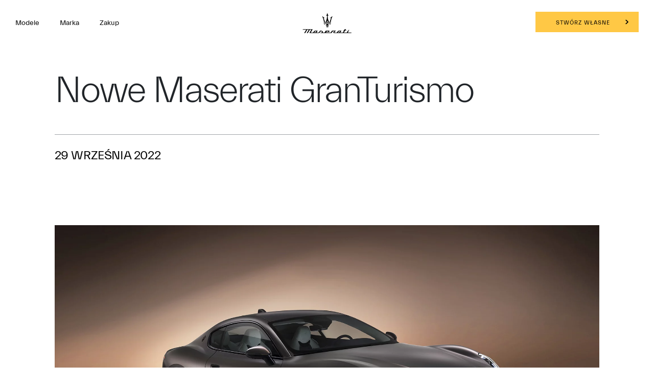

--- FILE ---
content_type: application/javascript;charset=UTF-8
request_url: https://wtl.maserati.com/wtl/countryStateProvDealers.jsp?countryCodes=153&zip=undefined&callback=jQuery220006474280895396678_1769521359388&_=1769521359389
body_size: 856
content:
jQuery220006474280895396678_1769521359388([{"dealerList":[{"zip":"31-566","country":"153","code":"70529","address":"Ofiar Dabia Str. 2","vendita":true,"lng":"+19.974650","city":"KRAKOW","chatEnabled":false,"chatDealer":false,"assistenza":true,"stateProv":"Lesser Poland","eCommerceEnabled":false,"phone":"+48 123440404","emailAddr":"info@maseratipolska.com.pl","name":"GRAND AUTOMOTIVE POLAND - KRAKOW","fax":"+48 123440404","lat":"+50.058410","selected":false,"RemoteTD":false},{"zip":"00-869","country":"153","code":"70528","address":"Towarowa 33","vendita":true,"lng":"+20.981281","city":"WARSAW","chatEnabled":false,"chatDealer":false,"assistenza":true,"eCommerceEnabled":false,"phone":"+48 222160000","emailAddr":"info@maseratipolska.com.pl","name":"GRAND AUTOMOTIVE POLAND - WARSAW","fax":"+48 222160000","lat":"+52.233852","selected":false,"RemoteTD":false}],"descr":"Poland","stateProvList":[],"code":"153","orderCountryDealer":"0"}]);